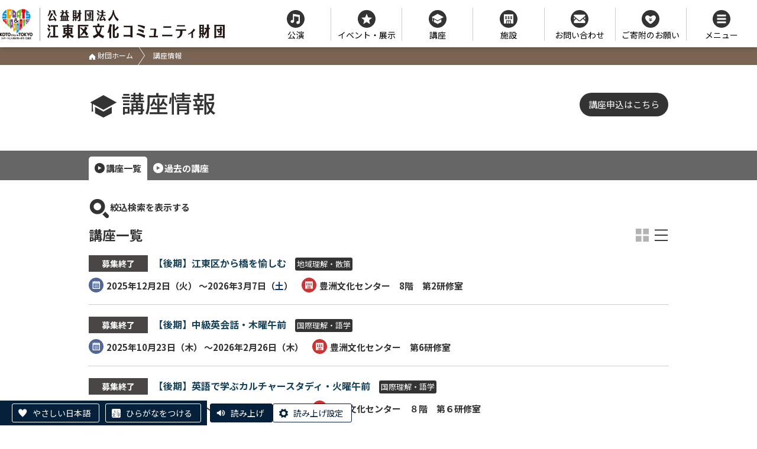

--- FILE ---
content_type: text/html; charset=UTF-8
request_url: https://www.kcf.or.jp/koza/tx.php?mode=res&stt=2022-12-01&page=10
body_size: 6713
content:
<!DOCTYPE html>
<html lang="ja">
  <head>
    <script async src="https://s.yimg.jp/images/listing/tool/cv/ytag.js"></script>
    <script>
    window.yjDataLayer = window.yjDataLayer || [];
    function ytag() { yjDataLayer.push(arguments); }
    ytag({
      "type":"yjad_retargeting",
      "config":{
        "yahoo_retargeting_id": "58CCIX36OP",
        "yahoo_retargeting_label": "",
        "yahoo_retargeting_page_type": "",
        "yahoo_retargeting_items":[
          {item_id: '', category_id: '', price: '', quantity: ''}
        ]
      }
    });
    </script>

    <meta charset="utf-8">
    <meta http-equiv="X-UA-Compatible" content="IE=edge">
    <meta name="viewport" content="width=device-width, initial-scale=1">

    <title> | 公益財団法人 江東区文化コミュニティ財団</title>

    <!-- Google Tag Manager -->
    <script>(function(w,d,s,l,i){w[l]=w[l]||[];w[l].push({'gtm.start':
    new Date().getTime(),event:'gtm.js'});var f=d.getElementsByTagName(s)[0],
    j=d.createElement(s),dl=l!='dataLayer'?'&l='+l:'';j.async=true;j.src=
    'https://www.googletagmanager.com/gtm.js?id='+i+dl;f.parentNode.insertBefore(j,f);
    })(window,document,'script','dataLayer','GTM-PKP83VD');</script>
    <!-- End Google Tag Manager -->

    <link rel="stylesheet" href="../css/style.css">
    <link rel="stylesheet" href="../css/slider-pro.min.css">
    <link rel="stylesheet" href="../css/lightbox.min.css">
    <link rel="stylesheet" href="../css/slider-pro.min.css">
    <link rel="stylesheet" href="../cms/site/css/extend.css">
    <script src="../js/jquery-1.12.4.min.js"></script>
    <script src="../js/jquery.cookie.js"></script>
    <script src="../js/jquery.sliderPro.min.js"></script>
    <script src="../js/jquery.adaptive-backgrounds.js"></script>
    <script src="../js/site.js"></script>
    <script src="../cms/site/js/extend.js"></script>
    <script src="//translate.google.com/translate_a/element.js?cb=googleTranslateElementInit"></script>
    <script>
      (function(i,s,o,g,r,a,m){i['GoogleAnalyticsObject']=r;i[r]=i[r]||function(){
        (i[r].q=i[r].q||[]).push(arguments)},i[r].l=1*new Date();a=s.createElement(o),
        m=s.getElementsByTagName(o)[0];a.async=1;a.src=g;m.parentNode.insertBefore(a,m)
      })(window,document,'script','https://www.google-analytics.com/analytics.js','ga');

      ga('create', 'UA-91312889-1', 'auto');
      ga('send', 'pageview');
    </script>

    <!-- Google tag (gtag.js) -->
    <script async src="https://www.googletagmanager.com/gtag/js?id=AW-392424829"></script>
    <script>
      window.dataLayer = window.dataLayer || [];
      function gtag(){dataLayer.push(arguments);}
      gtag('js', new Date());
      gtag('config', 'AW-392424829');
    </script>

    

    <!-- Facebook Pixel Code -->
    <script>
    !function(f,b,e,v,n,t,s)
    {if(f.fbq)return;n=f.fbq=function(){n.callMethod?
    n.callMethod.apply(n,arguments):n.queue.push(arguments)};
    if(!f._fbq)f._fbq=n;n.push=n;n.loaded=!0;n.version='2.0';
    n.queue=[];t=b.createElement(e);t.async=!0;
    t.src=v;s=b.getElementsByTagName(e)[0];
    s.parentNode.insertBefore(t,s)}(window, document,'script',
    'https://connect.facebook.net/en_US/fbevents.js');
    fbq('init', '965264170885511');
    fbq('track', 'PageView');
    </script>
    <noscript><img height="1" width="1" style="display:none"
    src="https://www.facebook.com/tr?id=965264170885511&ev=PageView&noscript=1" alt="facebook"/></noscript>
    <!-- End Facebook Pixel Code -->

    <!-- やさしい日本語 -->
    <script src="https://tsutaeru.cloud/assets/snippet/js/tsutaeru-v2.js?button=easy,ruby"></script>
    <script>_tsutaeru.speech.button()</script>
  </head>
  <body class="home">
    <!-- Google Tag Manager (noscript) -->
    <noscript>
        <iframe title="GTM" src="https://www.googletagmanager.com/ns.html?id=GTM-PKP83VD" height="0" width="0" style="display:none;visibility:hidden"></iframe>
    </noscript>
    <!-- End Google Tag Manager (noscript) -->

    <header id="header" class="hd zaidan_hd ">
        <div id="google_translate_element"></div>
        <div class="inner">
            <a class="hd_logo" href="../"><img src="../images/home/logo.png" alt="公益財団法人江東区文化コミュニティ財団"/></a>
            <nav class="hd_menu">
                <!--
                <div id="fontSize"><span>文字サイズ</span>
                    <ul>
                        <li class="changeBtn">標準</li>
                        <li class="changeBtn">大</li>
                        <li class="changeBtn">最大</li>
                    </ul>
                </div>
                -->
                <ul>
                    <li class="music"><a class="btn" href="../event/?mode=res&type=公演,"><span>公演</span></a></li>
                    <li class="events"><a class="btn" href="../event/?mode=res&type=イベント,展示,"><span>イベント・展示</span></a></li>
                    <li class="koza"><a class="btn" href="../koza/"><span>講座</span></a></li>
                    <li class="facility"><a class="btn" href="../shisetsu/"><span>施設</span></a></li>
                    <li class="contact"><a class="btn" href="../contact/"><span>お問い合わせ</span></a></li>
                    <li class="donation"><a class="btn" href="../donation/"><span>ご寄附のお願い</span></a></li>
                    <li class="menu">
                        <button class="btn tgl" id="tgl_menu" type="button" aria-controls="tgl_inside" aria-expanded="false">
                            <span>メニュー</span>
                        </button>
                        <div class="inside" id="tgl_inside" aria-hidden="true">
                            <div class="m_unit">
                                <div class="group">公演・イベント</div>
                                <p>
                                    <a href="../event/?mode=res&type=公演,">公演情報</a>
                                    <a href="../event/?mode=res&type=イベント,展示,">イベント・展示情報</a>
                                    <a href="../yoyaku/ticket/">チケット予約</a>
                                    <a href="../tomo/">ティアラ友の会</a>
                                </p>
                            </div>
                            <div class="m_unit">
                                <div class="group">講座を受ける</div>
                                <p>
                                    <a href="../koza/">講座情報</a>
                                    <a href="../yoyaku/koza/">講座申込</a>
                                </p>
                            </div>
                            <div class="m_unit">
                                <div class="group">コンテンツ</div>
                                <p>
                                    <a href="../info/">お知らせ一覧</a>
                                    <a href="../jigyo/">事業一覧</a>
                                    <a href="../pr/">各種広報紙</a>
                                    <a href="../josetsu/">常設展示案内</a>
                                    <a href="../group/">グループ活動紹介</a>
                                    <a href="../lp/event/">おすすめイベント</a>
                                    <a href="../donation/">ご寄附のお願い</a>
                                    <a href="../contact/">お問い合わせ</a>
                                </p>
                            </div>
                            <div class="m_unit">
                                <div class="group">施設を利用する</div>
                                <p>
                                    <a href="../shisetsu/">施設一覧</a>
                                    <a href="../yoyaku/shisetsu/">施設予約・空き状況</a>
                                </p>
                            </div>
                            <div class="m_list">
                                <a href="../koto/">江東区文化センター</a>
                                <a href="../morishita/">森下文化センター</a>
                                <a href="../furuishiba/">古石場文化センター</a>
                                <a href="../toyosu/">豊洲文化センター</a>
                                <a href="../kameido/">亀戸文化センター</a>
                                <a href="../higashiojima/">東大島文化センター</a>
                                <a href="../sunamachi/">砂町文化センター</a>
                                <a href="../sogo/">総合区民センター</a>
                                <a href="../tiara/">ティアラこうとう</a>
                                <a href="../fukagawa/">深川江戸資料館</a>
                                <a href="../basho/">芭蕉記念館</a>
                                <a href="../nakagawa/">中川船番所資料館</a>
                            </div>
                        </div>
                    </li>
                </ul>
            </nav>
        </div>
    </header>
    <div class="title_wrap">
        
        <div class='path'><div class='inner'><p><a href='../'><i class='icon-home'></i> 財団ホーム</a><span>講座情報</span></p></div></div>
    </div>
    <div class="inner grand_title_wrap">
      <h1 class="grand_title"><i class="icon-hat"></i>講座情報</h1><a class="btn" href="../yoyaku/koza/"><span>講座申込はこちら</span></a>
    </div>
    <div class="ev_switch">
      <div class="inner"><a class="on" href="./">講座一覧</a><a class="" href="./?date=past">過去の講座</a></div>
    </div>
    <div class="inner" id="changeArea">
      <div>
        <p class="tgl_search"><span class="flo_l"><i class="icon-search"></i>絞込検索を表示する</span></p>
        <section class="ev_search">
          <form method="post" action="./tx.php">
            <input type="hidden" name="mode" value="search" />
            <input type="hidden" name="date" value="" />
            <p><span class='bit'>開催館</span><select title='開催館' name='kan'><option value=''>すべて</option><option value='6' >江東区文化センター</option><option value='7' >森下文化センター</option><option value='11' >古石場文化センター</option><option value='8' >豊洲文化センター</option><option value='12' >東大島文化センター</option><option value='13' >砂町文化センター</option><option value='9' >亀戸文化センター</option><option value='14' >総合区民センター</option><option value='15' >商工情報センター</option><option value='10' >江東公会堂（ティアラこうとう）</option><option value='16' >深川江戸資料館</option><option value='17' >芭蕉記念館</option><option value='18' >中川船番所資料館</option></select></p>
            <fieldset><p><legend class="bit">開催日</legend><select title='年月' name='sttm'><option value='2022-12' selected>2022年12月</option><option value='2023-01' >2023年1月</option><option value='2023-02' >2023年2月</option><option value='2023-03' >2023年3月</option><option value='2023-04' >2023年4月</option><option value='2023-05' >2023年5月</option><option value='2023-06' >2023年6月</option><option value='2023-07' >2023年7月</option><option value='2023-08' >2023年8月</option><option value='2023-09' >2023年9月</option><option value='2023-10' >2023年10月</option><option value='2023-11' >2023年11月</option><option value='2023-12' >2023年12月</option><option value='2024-01' >2024年1月</option><option value='2024-02' >2024年2月</option><option value='2024-03' >2024年3月</option><option value='2024-04' >2024年4月</option><option value='2024-05' >2024年5月</option><option value='2024-06' >2024年6月</option><option value='2024-07' >2024年7月</option><option value='2024-08' >2024年8月</option><option value='2024-09' >2024年9月</option><option value='2024-10' >2024年10月</option><option value='2024-11' >2024年11月</option><option value='2024-12' >2024年12月</option><option value='2025-01' >2025年1月</option><option value='2025-02' >2025年2月</option><option value='2025-03' >2025年3月</option><option value='2025-04' >2025年4月</option><option value='2025-05' >2025年5月</option><option value='2025-06' >2025年6月</option><option value='2025-07' >2025年7月</option><option value='2025-08' >2025年8月</option><option value='2025-09' >2025年9月</option><option value='2025-10' >2025年10月</option><option value='2025-11' >2025年11月</option><option value='2025-12' >2025年12月</option><option value='2026-01' >2026年1月</option><option value='2026-02' >2026年2月</option><option value='2026-03' >2026年3月</option></select> <select title='日' name='sttd'><option value='1' selected>1日</option><option value='2' >2日</option><option value='3' >3日</option><option value='4' >4日</option><option value='5' >5日</option><option value='6' >6日</option><option value='7' >7日</option><option value='8' >8日</option><option value='9' >9日</option><option value='10' >10日</option><option value='11' >11日</option><option value='12' >12日</option><option value='13' >13日</option><option value='14' >14日</option><option value='15' >15日</option><option value='16' >16日</option><option value='17' >17日</option><option value='18' >18日</option><option value='19' >19日</option><option value='20' >20日</option><option value='21' >21日</option><option value='22' >22日</option><option value='23' >23日</option><option value='24' >24日</option><option value='25' >25日</option><option value='26' >26日</option><option value='27' >27日</option><option value='28' >28日</option><option value='29' >29日</option><option value='30' >30日</option><option value='31' >31日</option></select> ～ <select title='年月' name='endm'><option value='2022-12' >2022年12月</option><option value='2023-01' >2023年1月</option><option value='2023-02' >2023年2月</option><option value='2023-03' >2023年3月</option><option value='2023-04' >2023年4月</option><option value='2023-05' >2023年5月</option><option value='2023-06' >2023年6月</option><option value='2023-07' >2023年7月</option><option value='2023-08' >2023年8月</option><option value='2023-09' >2023年9月</option><option value='2023-10' >2023年10月</option><option value='2023-11' >2023年11月</option><option value='2023-12' >2023年12月</option><option value='2024-01' >2024年1月</option><option value='2024-02' >2024年2月</option><option value='2024-03' >2024年3月</option><option value='2024-04' >2024年4月</option><option value='2024-05' >2024年5月</option><option value='2024-06' >2024年6月</option><option value='2024-07' >2024年7月</option><option value='2024-08' >2024年8月</option><option value='2024-09' >2024年9月</option><option value='2024-10' >2024年10月</option><option value='2024-11' >2024年11月</option><option value='2024-12' >2024年12月</option><option value='2025-01' >2025年1月</option><option value='2025-02' >2025年2月</option><option value='2025-03' >2025年3月</option><option value='2025-04' >2025年4月</option><option value='2025-05' >2025年5月</option><option value='2025-06' >2025年6月</option><option value='2025-07' >2025年7月</option><option value='2025-08' >2025年8月</option><option value='2025-09' >2025年9月</option><option value='2025-10' >2025年10月</option><option value='2025-11' >2025年11月</option><option value='2025-12' >2025年12月</option><option value='2026-01' >2026年1月</option><option value='2026-02' >2026年2月</option><option value='2026-03' selected>2026年3月</option></select> <select title='日' name='endd'><option value='1' >1日</option><option value='2' >2日</option><option value='3' >3日</option><option value='4' >4日</option><option value='5' >5日</option><option value='6' >6日</option><option value='7' >7日</option><option value='8' >8日</option><option value='9' >9日</option><option value='10' >10日</option><option value='11' >11日</option><option value='12' >12日</option><option value='13' >13日</option><option value='14' >14日</option><option value='15' >15日</option><option value='16' >16日</option><option value='17' >17日</option><option value='18' >18日</option><option value='19' >19日</option><option value='20' >20日</option><option value='21' >21日</option><option value='22' >22日</option><option value='23' >23日</option><option value='24' >24日</option><option value='25' >25日</option><option value='26' >26日</option><option value='27' >27日</option><option value='28' >28日</option><option value='29' >29日</option><option value='30' >30日</option><option value='31' selected>31日</option></select></p></fieldset>
            <fieldset><p><legend class="bit">状況</legend><select title='販売状況' name='sales'><option value='0'>すべて</option><option value='募集前' >募集前</option><option value='募集中' >募集中</option><option value='募集終了' >募集終了</option><option value='開催終了' >開催終了</option></select></p></fieldset>
            <fieldset><p><legend class="bit">ジャンル</legend><span class="box lecture"><label><input type='checkbox' name='genre[]' value='地域散策'  />地域理解・散策</label><label><input type='checkbox' name='genre[]' value='国際語学'  />国際理解・語学</label><label><input type='checkbox' name='genre[]' value='鑑賞教養'  />鑑賞・教養</label><label><input type='checkbox' name='genre[]' value='文学歴史'  />文学・歴史</label><label><input type='checkbox' name='genre[]' value='書道絵画'  />書道・絵画</label><label><input type='checkbox' name='genre[]' value='茶道華道'  />茶道・華道</label><label><input type='checkbox' name='genre[]' value='手芸工芸'  />手芸・工芸</label><label><input type='checkbox' name='genre[]' value='音楽演劇'  />音楽・演劇</label><label><input type='checkbox' name='genre[]' value='ダンス健康'  />ダンス・健康</label><label><input type='checkbox' name='genre[]' value='趣味実用'  />趣味・実用</label><label><input type='checkbox' name='genre[]' value='こども親子'  />こども・親子</label><label><input type='checkbox' name='genre[]' value='ボランティア'  />区民参加・ボランティア</label><label><input type='checkbox' name='genre[]' value='その他'  />その他</label><br><a class='all_set' href='./'>すべて選択／解除</a><br></span></p></fieldset>
            <fieldset><p><legend class="bit">フリーワード</legend><input title="フリーワード" type="text" name="word" value='' /></p></fieldset>
            <p class="c"><input type="image" src="../../images/event/btn_refine.png" alt="この条件で絞り込む"></p>
          </form>
        </section>
      </div>
      <section>
        <div class="eventlist_tti_wrap">
            <h2 class="ev_heading">講座一覧</h2>
            <p class="list_type">
                <a class="icon-window " href="./?mode=res&stt=2022-12-01&page=10" title="画像一覧"></a>
                <a class="icon-text on" href="./tx.php?mode=res&stt=2022-12-01&page=10" title="テキスト一覧"></a>
            </p>
        </div>
        <ul class='ev_list_tx'><li><a href='../toyosu/koza/detail/?id=3074'><span class='info_type type_out'>募集終了</span><span class='ev_title'>【後期】江東区から橋を愉しむ</span><span class='genre'>地域理解・散策</span><br><span class='ev_date_tx'><i class='icon-cal'></i><span>2025年12月2日（<label class='black'>火</label>） ～2026年3月7日（<label class='blue'>土</label>）</span></span><span class='ev_place_tx'><i class='icon-hall'></i><span>豊洲文化センター　8階　第2研修室</span></span></a></li><li><a href='../toyosu/koza/detail/?id=3158'><span class='info_type type_out'>募集終了</span><span class='ev_title'>【後期】中級英会話・木曜午前</span><span class='genre'>国際理解・語学</span><br><span class='ev_date_tx'><i class='icon-cal'></i><span>2025年10月23日（<label class='black'>木</label>） ～2026年2月26日（<label class='black'>木</label>）</span></span><span class='ev_place_tx'><i class='icon-hall'></i><span>豊洲文化センター　第6研修室</span></span></a></li><li><a href='../toyosu/koza/detail/?id=3156'><span class='info_type type_out'>募集終了</span><span class='ev_title'>【後期】英語で学ぶカルチャースタディ・火曜午前</span><span class='genre'>国際理解・語学</span><br><span class='ev_date_tx'><i class='icon-cal'></i><span>2025年10月21日（<label class='black'>火</label>） ～2026年2月24日（<label class='black'>火</label>）</span></span><span class='ev_place_tx'><i class='icon-hall'></i><span>豊洲文化センター　８階　第６研修室</span></span></a></li><li><a href='../toyosu/koza/detail/?id=3157'><span class='info_type type_out'>募集終了</span><span class='ev_title'>【後期】準上級英会話・火曜夜間</span><span class='genre'>国際理解・語学</span><br><span class='ev_date_tx'><i class='icon-cal'></i><span>2025年10月21日（<label class='black'>火</label>） ～2026年2月24日（<label class='black'>火</label>）</span></span><span class='ev_place_tx'><i class='icon-hall'></i><span>豊洲文化センター　８階　第６研修室</span></span></a></li><li><a href='../morishita/koza/detail/?id=3140'><span class='info_type type_last'>先着受付中</span><span class='ev_title'>【後期】童謡・唱歌の世界</span><span class='genre'>音楽・演劇</span><br><span class='ev_date_tx'><i class='icon-cal'></i><span>2025年10月30日（<label class='black'>木</label>） ～2026年3月15日（<label class='red'>日</label>）</span></span><span class='ev_place_tx'><i class='icon-hall'></i><span>森下文化センター　多目的ホール（２Ｆ)</span></span></a></li><li><a href='../morishita/koza/detail/?id=3096'><span class='info_type type_last'>先着受付中</span><span class='ev_title'>【後期】キッズチアダンス～ソングリーディング～</span><span class='genre'>こども・親子</span><br><span class='ev_date_tx'><i class='icon-cal'></i><span>2025年11月6日（<label class='black'>木</label>） ～2026年3月15日（<label class='red'>日</label>）</span></span><span class='ev_place_tx'><i class='icon-hall'></i><span>森下文化センター　第１レクホール</span></span></a></li><li><a href='../sogo/koza/detail/?id=3120'><span class='info_type type_out'>募集終了</span><span class='ev_title'>【後期】皮から作る手づくり餃子</span><span class='genre'>趣味・実用</span><br><span class='ev_date_tx'><i class='icon-cal'></i><span>2025年12月18日（<label class='black'>木</label>） ～2026年2月19日（<label class='black'>木</label>）</span></span><span class='ev_place_tx'><i class='icon-hall'></i><span>総合区民センター　調理室　第３研修室</span></span></a></li><li><a href='../sogo/koza/detail/?id=3123'><span class='info_type type_out'>募集終了</span><span class='ev_title'>【後期】もう一度まなびなおす 大人のための楽しい書道</span><span class='genre'>書道・絵画</span><br><span class='ev_date_tx'><i class='icon-cal'></i><span>2025年10月16日（<label class='black'>木</label>） ～2026年2月26日（<label class='black'>木</label>）</span></span><span class='ev_place_tx'><i class='icon-hall'></i><span>総合区民センター　７階　第５会議室</span></span></a></li></ul>
        <p class='page_navigation'><span><a class='navi_link' href='/koza/tx.php?mode=res&amp;stt=2022-12-01&amp;page=9' title='前のページ'>＜</a></span> <span class='navi_link'><a href='/koza/tx.php?mode=res&amp;stt=2022-12-01&amp;page=1' title='最初のページ'>1… </a></span><span class='navi_link '><a class='' href='/koza/tx.php?mode=res&amp;stt=2022-12-01&amp;page=4' title='4ページ'>&nbsp;4&nbsp;</a></span><span class='navi_link '><a class='' href='/koza/tx.php?mode=res&amp;stt=2022-12-01&amp;page=5' title='5ページ'>&nbsp;5&nbsp;</a></span><span class='navi_link '><a class='' href='/koza/tx.php?mode=res&amp;stt=2022-12-01&amp;page=6' title='6ページ'>&nbsp;6&nbsp;</a></span><span class='navi_link '><a class='' href='/koza/tx.php?mode=res&amp;stt=2022-12-01&amp;page=7' title='7ページ'>&nbsp;7&nbsp;</a></span><span class='navi_link '><a class='' href='/koza/tx.php?mode=res&amp;stt=2022-12-01&amp;page=8' title='8ページ'>&nbsp;8&nbsp;</a></span><span class='navi_link '><a class='' href='/koza/tx.php?mode=res&amp;stt=2022-12-01&amp;page=9' title='9ページ'>&nbsp;9&nbsp;</a></span><span class='navi_link red'><a class='red' href='/koza/tx.php?mode=res&amp;stt=2022-12-01&amp;page=10' title='10ページ'>&nbsp;10&nbsp;</a></span><span class='navi_link '><a class='' href='/koza/tx.php?mode=res&amp;stt=2022-12-01&amp;page=11' title='11ページ'>&nbsp;11&nbsp;</a></span><span class='navi_link '><a class='' href='/koza/tx.php?mode=res&amp;stt=2022-12-01&amp;page=12' title='12ページ'>&nbsp;12&nbsp;</a></span><span class='navi_link '><a class='' href='/koza/tx.php?mode=res&amp;stt=2022-12-01&amp;page=13' title='13ページ'>&nbsp;13&nbsp;</a></span> <span><a class='navi_link' href='/koza/tx.php?mode=res&amp;stt=2022-12-01&amp;page=11' title='次のページ'>＞</a></span></p>
      </section>
    </div>
    <footer class="ft">
        <div id="pagetop" class="pagetop"><a href="#header"><img src="../images/common/up.png" alt="ページトップへ移動"></a></div>
        <div class="ft_address">
            <address>公益財団法人江東区文化コミュニティ財団（事務局 管理課）<br>〒135-0016 東京都江東区東陽4-11-3 <br>TEL 03-3644-8119 　FAX 03-3646-8369</address>
        </div>
        <div class="ft_link">
            <p>
                <a href="../outline/">&gt;財団について</a>
                <a href="../disclosure/">&gt;情報公開</a>
                <a href="../compliance/">&gt;コンプライアンス指針</a>
                <a href="../privacy/">&gt;プライバシーポリシー</a>
                <a href="../accessibility/">&gt;ウェブアクセシビリティ方針</a>
                <a href="../copyright/">&gt;著作権等について</a>
                <a href="../trade/">&gt;特定商取引法に基づく表記</a>
            <p>
                <a href="../enquete/">&gt;利用者アンケート結果</a>
                <a href="../ad_link/">&gt;広告募集</a>
            </p>
            <div class="cp"><span>© Koto City Culture and Community Foundation. All Rights Reserved.</span></div>
        </div>
    </footer>
    
    <script src="../js/lightbox.min.js"></script>
  </body>
</html>

--- FILE ---
content_type: image/svg+xml
request_url: https://www.kcf.or.jp/images/common/icon_music.svg
body_size: 695
content:
<?xml version="1.0" encoding="utf-8"?>
<!-- Generator: Adobe Illustrator 26.3.1, SVG Export Plug-In . SVG Version: 6.00 Build 0)  -->
<svg version="1.1" id="_x32_" xmlns="http://www.w3.org/2000/svg" xmlns:xlink="http://www.w3.org/1999/xlink" x="0px" y="0px"
	 width="500px" height="500px" viewBox="0 0 500 500" style="enable-background:new 0 0 500 500;" xml:space="preserve">
<style type="text/css">
	.st0{fill:#333333;}
</style>
<path class="st0" d="M250,0C111.9,0,0,111.9,0,250s111.9,250,250,250s250-111.9,250-250S388.1,0,250,0z M366.5,350
	c-1.4,17.6-16.3,34.4-36.9,40.9c-25.9,8.2-52.5-3-59.4-25c-6.9-21.9,8.5-46.3,34.4-54.5c8.4-2.7,16.9-3.1,24.8-1.9V195.8
	l-123.2-23.4v149c-2.2,16.9-17.6,32.7-37.5,39c-25.9,8.2-52.5-3-59.4-24.9c-6.9-22,8.5-46.4,34.4-54.5c8.7-2.7,17.3-3.1,25.4-1.9
	V106.4l197.5,34V350z"/>
</svg>


--- FILE ---
content_type: image/svg+xml
request_url: https://www.kcf.or.jp/images/common/icon_koza.svg
body_size: 800
content:
<?xml version="1.0" encoding="utf-8"?>
<!-- Generator: Adobe Illustrator 26.3.1, SVG Export Plug-In . SVG Version: 6.00 Build 0)  -->
<svg version="1.1" id="_x32_" xmlns="http://www.w3.org/2000/svg" xmlns:xlink="http://www.w3.org/1999/xlink" x="0px" y="0px"
	 width="500px" height="500px" viewBox="0 0 500 500" style="enable-background:new 0 0 500 500;" xml:space="preserve">
<style type="text/css">
	.st0{fill:#333333;}
</style>
<path class="st0" d="M250,0C111.9,0,0,111.9,0,250s111.9,250,250,250s250-111.9,250-250S388.1,0,250,0z M356,338l-106,55.2L144,338
	v-80.8l12.1,6.7l84.3,46.8l9.6,5.3l9.6-5.3l84.2-46.8l12.2-6.7V338z M363.6,230.4l-21.9,12.2l-7.5,4.2L250,293.5l-84.3-46.8
	l-7.5-4.2l-21.9-12.2l-19.1-10.6l-0.5,33.9c0,1.6-0.1,3.3-0.1,4.9c0,16.7,1.2,33.5,3.6,50.1c0,2.7-1.1,5.2-2.8,6.9
	c-1.8,1.8-4.2,2.9-6.9,2.9c-2.7,0-5.2-1.1-6.9-2.9c-1.8-1.7-2.8-4.2-2.8-6.9c2.6-18.2,3.8-36.6,3.6-55l-0.6-41.4l-22.5-12.4
	L250,106.3l168.5,93.6L363.6,230.4z"/>
</svg>


--- FILE ---
content_type: image/svg+xml
request_url: https://www.kcf.or.jp/images/common/icon_donation.svg
body_size: 936
content:
<?xml version="1.0" encoding="utf-8"?>
<!-- Generator: Adobe Illustrator 26.3.1, SVG Export Plug-In . SVG Version: 6.00 Build 0)  -->
<svg version="1.1" id="_x32_" xmlns="http://www.w3.org/2000/svg" xmlns:xlink="http://www.w3.org/1999/xlink" x="0px" y="0px"
	 width="500px" height="500px" viewBox="0 0 500 500" style="enable-background:new 0 0 500 500;" xml:space="preserve">
<style type="text/css">
	.st0{fill:#333333;}
</style>
<g>
	<polygon class="st0" points="259.3,272.3 263,266.7 287,266.7 287,253.7 268.6,253.7 285.3,227.8 268.6,227.8 248.2,261.1 
		227.8,227.8 211.1,227.8 227.8,253.7 209.3,253.7 209.3,266.7 237.1,266.7 240.8,272.3 240.8,283.4 209.3,283.4 209.3,296.4 
		209.3,298.3 240.8,298.3 240.8,322.4 259.3,322.4 259.3,298.3 290.8,298.3 290.8,296.4 290.8,283.4 259.3,283.4 	"/>
	<path class="st0" d="M250,0C111.9,0,0,111.9,0,250s111.9,250,250,250s250-111.9,250-250S388.1,0,250,0z M272.2,381.5
		c-12.9,9.3-31.4,9.3-44.4,0c0,0-203.7-144.5-98.1-222.2c33.3-24,74,0,98.1,20.4c13,9.3,29.6,9.3,42.6,0
		c25.9-20.4,66.7-44.5,100-20.4C475.9,237,272.2,381.5,272.2,381.5z"/>
</g>
</svg>


--- FILE ---
content_type: image/svg+xml
request_url: https://www.kcf.or.jp/images/common/icon_menu.svg
body_size: 496
content:
<?xml version="1.0" encoding="utf-8"?>
<!-- Generator: Adobe Illustrator 26.3.1, SVG Export Plug-In . SVG Version: 6.00 Build 0)  -->
<svg version="1.1" id="_x32_" xmlns="http://www.w3.org/2000/svg" xmlns:xlink="http://www.w3.org/1999/xlink" x="0px" y="0px"
	 width="500px" height="500px" viewBox="0 0 500 500" style="enable-background:new 0 0 500 500;" xml:space="preserve">
<style type="text/css">
	.st0{fill:#333333;}
</style>
<path class="st0" d="M250,0C111.9,0,0,111.9,0,250s111.9,250,250,250s250-111.9,250-250S388.1,0,250,0z M376.7,368.8H123.3v-47.5
	h253.5V368.8z M376.7,273.8H123.3v-47.5h253.5V273.8z M376.7,178.7H123.3v-47.5h253.5V178.7z"/>
</svg>
